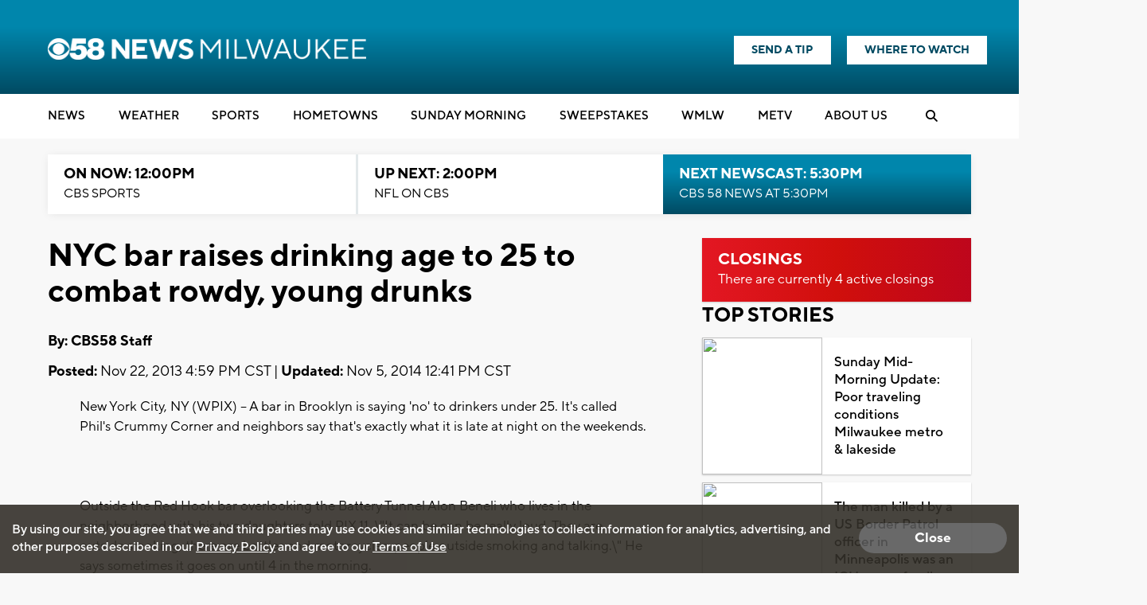

--- FILE ---
content_type: text/html; charset=utf-8
request_url: https://www.google.com/recaptcha/api2/aframe
body_size: -86
content:
<!DOCTYPE HTML><html><head><meta http-equiv="content-type" content="text/html; charset=UTF-8"></head><body><script nonce="5mSXEfwPvv4K6rlOpIE0Ig">/** Anti-fraud and anti-abuse applications only. See google.com/recaptcha */ try{var clients={'sodar':'https://pagead2.googlesyndication.com/pagead/sodar?'};window.addEventListener("message",function(a){try{if(a.source===window.parent){var b=JSON.parse(a.data);var c=clients[b['id']];if(c){var d=document.createElement('img');d.src=c+b['params']+'&rc='+(localStorage.getItem("rc::a")?sessionStorage.getItem("rc::b"):"");window.document.body.appendChild(d);sessionStorage.setItem("rc::e",parseInt(sessionStorage.getItem("rc::e")||0)+1);localStorage.setItem("rc::h",'1769364677845');}}}catch(b){}});window.parent.postMessage("_grecaptcha_ready", "*");}catch(b){}</script></body></html>

--- FILE ---
content_type: application/javascript; charset=utf-8
request_url: https://fundingchoicesmessages.google.com/f/AGSKWxUjjreH35AzdrGYc3-8AE3yJgoNnrUXmSXuOt3mLlfeMPO2MsMCOyKMz-qajkfZfDVVw63b_KwP949MiHcvERV0wRopvxtR_VhpIir6J9537JRd9MCfXQJ9kRsPZxkl58ZiS1B4P1rWuZH_HfTA3Rr0-pLBgw86dLQNebrILkTs-Xw4W9wUC3nUUw48/__text_ads.-Skyscraper-Ad./adServerDfp.-Ads_Billboard_/ads-api.
body_size: -1289
content:
window['b09a8374-b0e2-4a70-bb7e-a8c7cb615bf8'] = true;